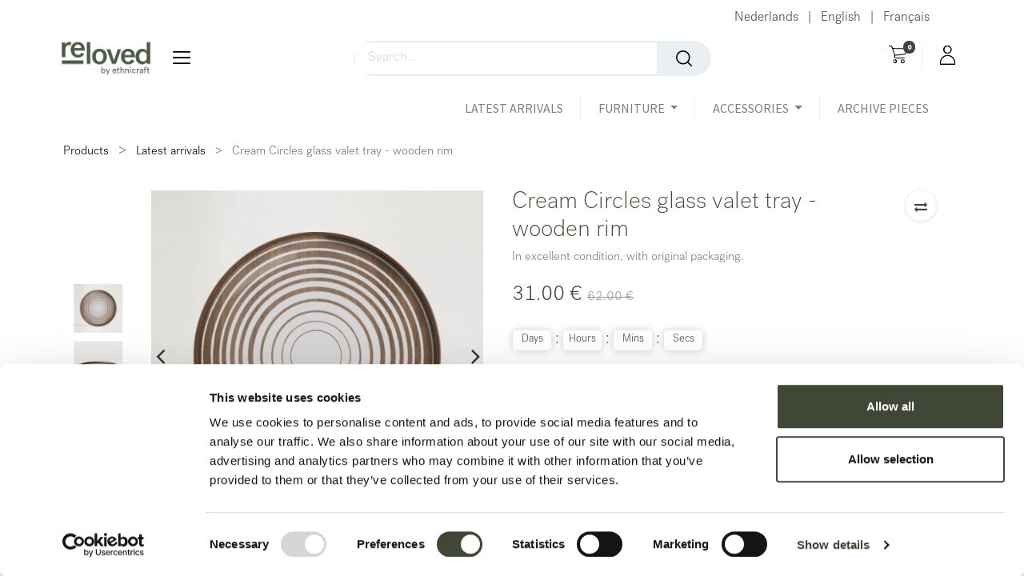

--- FILE ---
content_type: text/html; charset=utf-8
request_url: https://www.re-loved.com/shop/20925-cream-circles-glass-valet-tray-wooden-rim-10411
body_size: 16616
content:
<!DOCTYPE html>
<html lang="en-US" data-website-id="3" data-oe-company-name="Re-loved">
            
    
      
      
      
      
        
      
    
    
  <head>
                <meta charset="utf-8">
                <meta http-equiv="X-UA-Compatible" content="IE=edge,chrome=1">
            <meta name="viewport" content="width=device-width, initial-scale=1, user-scalable=no">
    
        <script>
          dataLayer = [{}];
        </script>
        
      <meta name="generator" content="Odoo">
    
    
    
    
    
    
    <meta name="description" content="In excellent condition, with original packaging.">
    
    
      
      
      
      
        
          
            <meta property="og:type" content="website">
          
        
          
            <meta property="og:title" content="Cream Circles glass valet tray - wooden rim ">
          
        
          
            <meta property="og:site_name" content="Re-loved">
          
        
          
            <meta property="og:url" content="https://www.re-loved.com/shop/20925-cream-circles-glass-valet-tray-wooden-rim-10411">
          
        
          
            <meta property="og:image" content="https://www.re-loved.com/web/image/product.template/10411/image_1024?unique=321efe4">
          
        
          
            <meta property="og:description" content="In excellent condition, with original packaging.">
          
        
      
      
      
      
        
          <meta name="twitter:card" content="summary_large_image">
        
          <meta name="twitter:title" content="Cream Circles glass valet tray - wooden rim ">
        
          <meta name="twitter:image" content="https://www.re-loved.com/web/image/product.template/10411/image_1024?unique=321efe4">
        
          <meta name="twitter:description" content="In excellent condition, with original packaging.">
        
      
    
    
    
      
      
        <link rel="alternate" hreflang="nl" href="https://www.re-loved.com/nl/shop/20925-cream-circles-glass-valet-tray-wooden-rim-10411">
      
        <link rel="alternate" hreflang="en" href="https://www.re-loved.com/shop/20925-cream-circles-glass-valet-tray-wooden-rim-10411">
      
        <link rel="alternate" hreflang="fr" href="https://www.re-loved.com/fr/shop/20925-cream-circles-glass-valet-tray-wooden-rim-10411">
      
        <link rel="alternate" hreflang="x-default" href="https://www.re-loved.com/shop/20925-cream-circles-glass-valet-tray-wooden-rim-10411">
      
    
    <link rel="canonical" href="https://www.re-loved.com/shop/20925-cream-circles-glass-valet-tray-wooden-rim-10411">
    
    <link rel="preconnect" href="https://fonts.gstatic.com/" crossorigin="">
  
        

                <title>
        Cream Circles glass valet tray - wooden rim  | 
        Re-loved
      </title>
                <link type="image/x-icon" rel="shortcut icon" href="/web/image/website/3/favicon?unique=340a03c">
            <link rel="preload" href="/web/static/lib/fontawesome/fonts/fontawesome-webfont.woff2?v=4.7.0" as="font" crossorigin="">
            <link type="text/css" rel="stylesheet" href="/web/content/768922-f798afb/3/web.assets_common.css" data-asset-xmlid="web.assets_common" data-asset-version="f798afb">
            <link type="text/css" rel="stylesheet" href="/web/content/770267-6185835/3/web.assets_frontend.css" data-asset-xmlid="web.assets_frontend" data-asset-version="6185835">
    
  
        

                <script id="web.layout.odooscript" type="text/javascript">
                    var odoo = {
                        csrf_token: "e6309049352d9108ee049823a84ca58635013d69o1800391364",
                        debug: "",
                    };
                </script>
            <script type="text/javascript">
                odoo.dr_theme_config = {"bool_enable_ajax_load_on_click": false, "bool_enable_ajax_load": false, "bool_show_bottom_bar_onscroll": false, "bool_display_bottom_bar": true, "bool_mobile_filters": true, "json_zoom": {"zoom_enabled": true, "zoom_factor": 2, "disable_small": false}, "json_category_pills": {"enable": true, "enable_child": true, "hide_desktop": true, "show_title": true, "style": 1}, "json_grid_product": {"show_color_preview": true, "show_quick_view": true, "show_similar_products": true, "show_rating": true}, "json_shop_filters": {"in_sidebar": false, "collapsible": true, "show_category_count": true, "show_attrib_count": false, "hide_attrib_value": false, "show_price_range_filter": true, "price_range_display_type": "sales_price", "show_rating_filter": true, "show_brand_search": true, "show_labels_search": true, "show_tags_search": true, "brands_style": 1, "tags_style": 1}, "bool_sticky_add_to_cart": true, "bool_general_show_category_search": true, "json_general_language_pricelist_selector": {"hide_country_flag": false}, "json_brands_page": {"disable_brands_grouping": false}, "cart_flow": "default", "json_bottom_bar_config": ["tp_home", "tp_search", "tp_wishlist", "tp_offer", "tp_brands", "tp_category", "tp_orders"], "theme_installed": false, "pwa_active": false, "bool_product_offers": true, "is_public_user": true};
            </script>
        
            <script type="text/javascript">
                odoo.session_info = {"is_admin": false, "is_system": false, "is_website_user": true, "user_id": false, "is_frontend": true, "translationURL": "/website/translations", "cache_hashes": {"translations": "13f3b7c05f9017bcd97125cd57c94ef2aa8cfe8b"}, "lang_url_code": "en"};
                if (!/(^|;\s)tz=/.test(document.cookie)) {
                    const userTZ = Intl.DateTimeFormat().resolvedOptions().timeZone;
                    document.cookie = `tz=${userTZ}; path=/`;
                }
            </script>
            <script defer type="text/javascript" src="/web/content/346196-5d1ba28/3/web.assets_common_minimal_js.js" data-asset-xmlid="web.assets_common_minimal_js" data-asset-version="5d1ba28"></script>
            <script defer type="text/javascript" src="/web/content/346197-4815fc4/3/web.assets_frontend_minimal_js.js" data-asset-xmlid="web.assets_frontend_minimal_js" data-asset-version="4815fc4"></script>
            
        
    
            <script defer type="text/javascript" data-src="/web/content/768925-9c05185/3/web.assets_common_lazy.js" data-asset-xmlid="web.assets_common_lazy" data-asset-version="9c05185"></script>
            <script async="1" type="text/javascript" src="https://static.klaviyo.com/onsite/js/klaviyo.js?company_id=Rivayp"></script>
            <script defer type="text/javascript" data-src="/web/content/770311-2ff8d51/3/web.assets_frontend_lazy.js" data-asset-xmlid="web.assets_frontend_lazy" data-asset-version="2ff8d51"></script>
    
  
        

                
            
            
            <script id="google_analytics_4_code" async="1" src="https://www.googletagmanager.com/gtag/js?id=G-8VG4L3LGNV"></script>
            <script>
              window.dataLayer = window.dataLayer || [];
              function gtag(){dataLayer.push(arguments);}
              gtag('js', new Date());
              gtag('config', 'G-8VG4L3LGNV', {});
            </script>
        
            
            
        
            

        
            <script type="text/javascript">
                console.log('dom')
                 document.addEventListener('DOMContentLoaded', function() {
                    window.dataLayer = window.dataLayer || [];

                    
                    const user_id = 'res.users(636,)';
                    const is_connected = '';
                    const is_public = 'True';
                    if (user_id && Boolean(is_connected)) {
                        window.dataLayer.push({
                            'event': 'userData',
                            'email': '',
                            'firstname': 'Public',
                            'lastname': 'user Re-loved',
                            'phonenumber': '',
                            'postalcode': '',
                            'city': '',
                            'country': ''.toLowerCase(),
                        });
                    }

                    
                    const form_info_address = document.querySelector("form[action='/shop/address']");
                    if (window.location.pathname === "/shop/address" && Boolean(is_public) && form_info_address) {
                        const btn_form = form_info_address.querySelector(".a-submit");
                        if (btn_form) {
                            btn_form.addEventListener("click", function(e) {
                                let data = {
                                    'event': 'userData',
                                    'email': form_info_address.querySelector("[name='email']").value,
                                    'firstname': form_info_address.querySelector("[name='firstname']").value,
                                    'lastname': form_info_address.querySelector("[name='lastname']").value,
                                    'phonenumber': form_info_address.querySelector("[name='phone']").value,
                                    'postalcode': form_info_address.querySelector("[name='zip']").value,
                                    'city': form_info_address.querySelector("[name='city']").value,
                                    'country': form_info_address.querySelector("[name='country_id'] option:checked").getAttribute('data-code'),
                                 }
                                sessionStorage.setItem('userData', JSON.stringify(data));
                                window.dataLayer.push(data);
                            });
                        }
                    }

                    
                    const form_professionals = document.querySelector("form[action='/website_form/']");
                    if (window.location.pathname === "/professionals" && Boolean(is_public) && form_professionals){
                        const btn_form = form_professionals.querySelector(".s_website_form_send");
                        if (btn_form) {
                            btn_form.addEventListener("click", function(e) {
                                let data = {
                                    'event': 'userData',
                                    'email': form_professionals.querySelector("[name='email_from']").value,
                                    'firstname': form_professionals.querySelector("[name='contact_name']").value,
                                    'phonenumber': form_professionals.querySelector("[name='phone']").value,
                                 }
                                sessionStorage.setItem('userData', JSON.stringify(data));
                                window.dataLayer.push(data);
                            });
                        }
                    }

                    
                    const userData = sessionStorage.getItem('userData');
                    if (Boolean(is_public) && userData) {
                        data = JSON.parse(userData);
                        window.dataLayer.push(data)
                    }
                });
            </script>
        
        
<!-- Google Tag Manager -->
<script data-cfasync="false">(function(w,d,s,l,i){w[l]=w[l]||[];w[l].push({'gtm.start':
new Date().getTime(),event:'gtm.js'});var f=d.getElementsByTagName(s)[0],
j=d.createElement(s),dl=l!='dataLayer'?'&l='+l:'';j.async=true;j.src=
'https://data.re-loved.com/gtm.js?id='+i+dl;f.parentNode.insertBefore(j,f);
})(window,document,'script','dataLayer','GTM-PB8RG5X');</script>
<!-- End Google Tag Manager -->
    </head>
            <body class="">
                
    
  
            
            
        
        
      <div id="wrapwrap" class="    ">
                
            <div class="te_auto_play_value d-none">
                <span>True</span>
            </div>
        
            
            
        <header id="top" data-anchor="true" data-name="Header" class="  o_header_standard">
                    <nav data-name="Navbar" class="navbar navbar-expand-lg navbar-light o_colored_level o_cc header10">
      <div class="oe_structure">
        <section class="container-fluid header_top">
          <div class="container d-flex justify-content-center justify-content-lg-between">
            
            <section class="te_s_header_offer_text o_colored_level">
              <span>&#160;</span>
            </section>
            <div class="te_header_before_right">
              <div class="te_header_lang">
                
        
        
        
    
        
        
    
        <div class="js_language_selector ml-2">
            <div class="list-inline" role="menu">
                
                    <a class="js_change_lang list-inline-item" href="/nl/shop/20925-cream-circles-glass-valet-tray-wooden-rim-10411" data-url_code="nl">
                        
        
    
            <span class="lang_btn_code" style="display:none">nl</span>
        <span> Nederlands</span>
                    </a>
                
        
            <span class="list-inline-item">|</span>
        
    
                    <a class="js_change_lang list-inline-item" href="/shop/20925-cream-circles-glass-valet-tray-wooden-rim-10411" data-url_code="en">
                        
        
    
            <span class="lang_btn_code" style="display:none">en</span>
        <span>English</span>
                    </a>
                
        
            <span class="list-inline-item">|</span>
        
    
                    <a class="js_change_lang list-inline-item" href="/fr/shop/20925-cream-circles-glass-valet-tray-wooden-rim-10411" data-url_code="fr">
                        
        
    
            <span class="lang_btn_code" style="display:none">fr</span>
        <span> Fran&#231;ais</span>
                    </a>
                
        
    
        <span class="o_add_language list-inline-item">|</span>
        
    

    </div>
        </div>
    
    
              </div>
              
              
            </div>
          </div>
        </section>
      </div>
      <div class="container justify-content-md-between header_middle">
        
        <div class="middle_first">
          <button type="button" class="navbar-toggler ept_mobi_toggler header_sidebar collapsed ml-3">
            <span class="navbar-toggler-icon">
              <div class="inner_bar"></div>
            </span>
          </button>
          
          
          <a href="/" class="navbar-brand logo te_header_before_logo">
            <span role="img" aria-label="Logo of Re-loved" title="Re-loved"><picture><source type="image/webp" srcset="/webp/image/website/3/logo/Re-loved?unique=340a03c"></source><img src="/web/image/website/3/logo/Re-loved?unique=340a03c" class="img img-fluid" alt="Re-loved" loading="lazy"/></picture></span>
          </a>
          
          
          <div class="te_bar_icon">
            <a href="#" class="">
              <i class="fa fa-bars"></i>
            </a>
          </div>
        </div>
        <div class="col-md-5 te_header_style_10_right">
          
          <div class="te_header_search">
            <div class="te_search_popover" tabindex="-1">
              
    <form method="get" class="o_wsale_products_searchbar_form o_wait_lazy_js " action="/shop">
                <div role="search" class="input-group">
        
        
            
            <input type="search" name="search" class="search-query form-control oe_search_box" data-limit="5" data-display-description="true" data-display-price="true" data-display-image="true" placeholder="Search..." value="">
        <div class="input-group-append">
            <button type="submit" class="btn btn-primary oe_search_button" aria-label="Search" title="Search"><i class="fa fa-search"></i></button>
        </div>
    </div>

                <input name="order" type="hidden" class="o_wsale_search_order_by" value="">
                
            </form>
        
            </div>
          </div>
        </div>
        <div class="te_header_right_icon">
          <div class="te_header_search">
            <div class="te_srch_icon_header">
              <a href="#" class="">
                <i class="fa fa-search te_srch_icon"></i>
                <i class="fa fa-times te_srch_close"></i>
              </a>
            </div>
          </div>
          
          
        
        
        <li class="nav-item divider d-none"> 
        
            
        <li class="o_wsale_my_cart  nav-item te_cart_icon_head ">
            <a href="/shop/cart" class="nav-link">
                <i class="fa fa-shopping-cart"></i>
                
                <sup class="my_cart_quantity badge badge-primary" data-order-id="">0</sup>
            </a>
        </li>
    
          
          
        
        
            
        
        <li class="o_wsale_my_wish d-none nav-item o_wsale_my_wish_hide_empty te_wish_icon_head">
            <a href="/shop/wishlist" class="nav-link">
                <i class="fa fa-1x fa-heart"></i>
                
                <sup class="my_wish_quantity o_animate_blink badge badge-primary">0</sup>
            </a>
        </li>
    
          <div class="te_header_account">
            
            <div class="px-2 te_signin">
              
                <a class="btn-link" href="/web/login">
                  <span class="te_user_account_icon">
                    <span class="fa fa-user-o d-block" aria-hidden="true"></span>
                  </span>
                </a>
              
            </div>
          </div>
        </div>
      </div>
      
      <div class="container-fluid header_bottom">
        <div class="container justify-content-start justify-content-lg-between">
          <div id="top_menu_collapse" class="collapse navbar-collapse">
            <div class="close_top_menu">x</div>
            
    <ul id="top_menu" class="nav navbar-nav o_menu_loading ml-auto">
        
              
              
                
              
              
              
                
    
            
        
            
        
            
        
            
        
    <li class="nav-item">
        
            
            
            <a role="menuitem" href="/shop/category/latest-arrivals-158" class="nav-link ">
                <span class="">LATEST ARRIVALS</span>
                
                    
                        
        
        
        <span id="menu_label_tx_span">
            
                
            
        </span>
    
                    
                
            </a>
        </li>
    

              
                
    
            
        
            
        
            
        
            
        
    
    <li class="nav-item dropdown  position-static" id="74">
        <a data-toggle="dropdown" href="#" class="nav-link dropdown-toggle o_mega_menu_toggle">
                <span class="">FURNITURE</span>
                
                    
                        
        
        
        <span id="menu_label_tx_span">
            
                
            
        </span>
    
                    
                
            </a>
        
            
            
            <div data-name="Mega Menu" class="dropdown-menu o_mega_menu dropdown-menu-right">
    























































































































































































































<section class="s_mega_menu_multi_menus py-4 o_colored_level" data-name="Multi-Menus">
        <div class="container">
            <div class="row">
                
                
                
                
                
                    <div class="py-2 text-center col-lg-2">
                        <h4><a href="/shop/category/tables-61"><b>Tables</b></a></h4>
                        <nav class="nav flex-column"><a href="/shop/category/tables-dining-tables-128" class="nav-link" data-name="Menu Item">Dining tables</a><a href="/shop/category/tables-coffee-tables-129" class="nav-link" data-name="Menu Item" data-original-title="" title="" aria-describedby="tooltip742833">Coffee tables</a></nav><a href="/shop/category/tables-side-tables-131" class="nav-link" data-name="Menu Item" data-original-title="" title="" aria-describedby="tooltip185419" style="padding-right: 0.2rem; padding-left: 0.2rem; white-space: normal; align-self: center;">Side tables</a><a href="/shop/category/tables-consoles-132" class="nav-link" data-name="Menu Item" data-original-title="" title="" aria-describedby="tooltip185419" style="padding-right: 0.2rem; padding-left: 0.2rem; white-space: normal; align-self: center;" data-listener-added_a0aa8c38="true">Consoles</a><nav class="nav flex-column"> </nav></div>
                
                    <div class="py-2 text-center col-lg-2">
                        <h4><a href="/shop/category/seating-62"><b>Seating</b></a></h4>
                        <nav class="nav flex-column">
                            
                                
                                
                                <a href="/shop/category/seating-sofas-137" class="nav-link" data-name="Menu Item" data-original-title="" title="" aria-describedby="tooltip542296">Sofas</a>
                            
                                
                                
                                
                            
                                
                                
                                <a href="/shop/category/seating-lounge-chairs-234" class="nav-link" data-name="Menu Item" data-original-title="" title="">Lounge chairs </a></nav><a href="/shop/category/seating-poufs-235" class="nav-link" data-name="Menu Item" style="padding-right: 0.2rem; padding-left: 0.2rem; white-space: normal; align-self: center;" data-original-title="" title="" aria-describedby="tooltip715715">Poufs</a><a href="/shop/category/seating-stools-233" class="nav-link" data-name="Menu Item" data-original-title="" title="" aria-describedby="tooltip715715" style="padding-right: 0.2rem; padding-left: 0.2rem; white-space: normal; align-self: center;">Stools</a><a href="/shop/category/seating-chairs-232" class="nav-link" data-name="Menu Item" data-original-title="" title="" aria-describedby="tooltip715715" style="padding-right: 0.2rem; padding-left: 0.2rem; white-space: normal; align-self: center; outline: none;">Chairs</a><a href="/shop/category/seating-benches-136" class="nav-link" data-name="Menu Item" data-original-title="" title="" aria-describedby="tooltip715715" style="padding-right: 0.2rem; padding-left: 0.2rem; white-space: normal; align-self: center; outline: none;">Benches</a><nav class="nav flex-column">
                            
                        </nav>
                    </div>
                
                    <div class="py-2 text-center col-lg-2">
                        <h4><a href="/shop/category/storage-63" data-original-title="" title="" aria-describedby="tooltip963879"><b>Storage</b></a></h4>
                        <nav class="nav flex-column">
                            
                                
                                
                                <a href="/shop/category/storage-sideboards-139" class="nav-link" data-name="Menu Item">Sideboards</a>
                            
                                
                                
                                <a href="/shop/category/storage-shelves-racks-142" class="nav-link" data-name="Menu Item">Shelves &amp; racks</a>
                            
                                
                                
                                <a href="/shop/category/storage-cupboards-140" class="nav-link" data-name="Menu Item">Cupboards &amp; dressers</a></nav><a href="/shop/category/storage-tv-cupboards-141" class="nav-link" data-name="Menu Item" style="padding-right: 0.2rem; padding-left: 0.2rem; white-space: normal; align-self: center;" data-original-title="" title="" aria-describedby="tooltip446398">TV cupboards</a><nav class="nav flex-column">
                            
                        </nav>
                    </div>
                
                    <div class="py-2 text-center col-lg-2">
                        <h4><a href="/shop/category/office-64" data-original-title="" title="" aria-describedby="tooltip302725"><b>Office</b></a></h4>
                        <nav class="nav flex-column">
                            
                                
                                
                                <a href="/shop/category/office-desks-144" class="nav-link" data-name="Menu Item" data-original-title="" title="" aria-describedby="tooltip668534">Desks</a>
                            
                                
                                
                                <a href="/shop/category/office-drawer-units-146" class="nav-link" data-name="Menu Item">Drawer units</a>
                            
                                
                                
                                <a href="/shop/category/office-office-chairs-147" class="nav-link" data-name="Menu Item" data-original-title="" title="" aria-describedby="tooltip953272">Office chairs</a></nav><a href="/shop/category/office-meeting-tables-189" class="nav-link" data-name="Menu Item" data-original-title="" title="" aria-describedby="tooltip953272" style="padding-right: 0.2rem; padding-left: 0.2rem; white-space: normal; align-self: center;">Meeting tables</a><nav class="nav flex-column">
                            
                        </nav>
                    </div><div class="py-2 text-center col-lg-2">
                        <h4><a href="/shop/category/bedroom-65" data-original-title="" title="" aria-describedby="tooltip272594"><b>Bedroom</b></a></h4>
                        <nav class="nav flex-column">
                            
                                
                                
                                <a href="/shop/category/bedroom-beds-180" class="nav-link" data-name="Menu Item">Beds</a>
                            
                                
                                
                                <a href="/shop/category/bedroom-bedside-tables-149" class="nav-link" data-name="Menu Item">Bedside tables</a></nav><a href="/shop/category/bedroom-dressers-190" class="nav-link" data-name="Menu Item" data-original-title="" title="" aria-describedby="tooltip446398" data-listener-added_a0aa8c38="true" style="padding-right: 0.2rem; padding-left: 0.2rem; white-space: normal; align-self: center; outline: none;" data-listener-added_3bb1f143="true">Dressers</a><nav class="nav flex-column">
                            
                                
                                
                                
                            
                        </nav>
                    <span id="monica-writing-entry-btn-root" style="position: absolute; left: 0px; top: 0px; pointer-events: none;"></span></div><div class="py-2 text-center col-lg-2">
                        <h4><a href="/shop/category/bathroom-169" data-original-title="" title="" aria-describedby="tooltip79128"><b>Bathroom</b></a></h4>
                        
                    </div>
                
            </div>
        </div>
    </section>
</div>
        
        </li>

              
                
    
            
        
            
        
            
        
            
        
    
    <li class="nav-item dropdown  " id="85">
        <a data-toggle="dropdown" href="#" class="nav-link dropdown-toggle ">
                <span class="">ACCESSORIES</span>
                
                    
                        
        
        
        <span id="menu_label_tx_span">
            
                
            
        </span>
    
                    
                
            </a>
        
            
            
            
        <ul class="dropdown-menu" role="menu">
                
                    
    
            
        
            
        
            
        
            
        
    <li class="">
        
            
            
            <a role="menuitem" href="/shop/category/accessories-mirrors-156" class="dropdown-item ">
                <span class="">Mirrors</span>
                
                    
                        
        
        
        <span id="menu_label_tx_span">
            
                
            
        </span>
    
                    
                
            </a>
        </li>
    

                
                    
    
            
        
            
        
            
        
            
        
    <li class="">
        
            
            
            <a role="menuitem" href="/shop/category/accessories-rugs-171" class="dropdown-item ">
                <span class="">Rugs</span>
                
                    
                        
        
        
        <span id="menu_label_tx_span">
            
                
            
        </span>
    
                    
                
            </a>
        </li>
    

                
                    
    
            
        
            
        
            
        
            
        
    <li class="">
        
            
            
            <a role="menuitem" href="/shop/category/accessories-cushions-throws-168" class="dropdown-item ">
                <span class="">Cushions &amp; throws</span>
                
                    
                        
        
        
        <span id="menu_label_tx_span">
            
                
            
        </span>
    
                    
                
            </a>
        </li>
    

                
                    
    
            
        
            
        
            
        
            
        
    <li class="">
        
            
            
            <a role="menuitem" href="/shop/category/accessories-trays-objects-167" class="dropdown-item ">
                <span class="">Trays &amp; objects</span>
                
                    
                        
        
        
        <span id="menu_label_tx_span">
            
                
            
        </span>
    
                    
                
            </a>
        </li>
    

                
                    
    
            
        
            
        
            
        
            
        
    <li class="">
        
            
            
            <a role="menuitem" href="/shop/category/accessories-wall-art-163" class="dropdown-item ">
                <span class="">Wall art</span>
                
                    
                        
        
        
        <span id="menu_label_tx_span">
            
                
            
        </span>
    
                    
                
            </a>
        </li>
    

                
                    
    
            
        
            
        
            
        
            
        
    <li class="">
        
            
            
            <a role="menuitem" href="/shop/category/accessories-lighting-182" class="dropdown-item ">
                <span class="">Lighting</span>
                
                    
                        
        
        
        <span id="menu_label_tx_span">
            
                
            
        </span>
    
                    
                
            </a>
        </li>
    

                
                    
    
            
        
            
        
            
        
            
        
    <li class="">
        
            
            
            <a role="menuitem" href="/shop/category/accessories-coat-hangers-185" class="dropdown-item ">
                <span class="">Coat hangers</span>
                
                    
                        
        
        
        <span id="menu_label_tx_span">
            
                
            
        </span>
    
                    
                
            </a>
        </li>
    

                
                    
    
            
        
            
        
            
        
            
        
    <li class="">
        
            
            
            <a role="menuitem" href="/shop/category/accessories-maintenance-products-179" class="dropdown-item ">
                <span class="">Maintenance products</span>
                
                    
                        
        
        
        <span id="menu_label_tx_span">
            
                
            
        </span>
    
                    
                
            </a>
        </li>
    

                
            </ul>
        </li>

              
                
    
            
        
            
        
            
        
            
        
    <li class="nav-item">
        
            
            
            <a role="menuitem" href="/shop?search=&amp;order=&amp;attrib=270-2500&amp;attrib=&amp;attrib=&amp;attrib=&amp;attrib=&amp;attrib=&amp;attrib=&amp;attrib=#top" class="nav-link ">
                <span class="">ARCHIVE PIECES</span>
                
                    
                        
        
        
        <span id="menu_label_tx_span">
            
                
            
        </span>
    
                    
                
            </a>
        </li>
    

              
              <ul class="px-0 list-unstyled">
                <li class="o_wsale_my_wish o_wsale_my_wish_hide_empty te_wish_icon_head">
                <li class="te_header_lang_mobi d-none">
                  
        
        
        
    
        
        
    
        <div class="js_language_selector ml-2">
            <div class="list-inline" role="menu">
                
                    <a class="js_change_lang list-inline-item" href="/nl/shop/20925-cream-circles-glass-valet-tray-wooden-rim-10411" data-url_code="nl">
                        
        
    
            <span class="lang_btn_code" style="display:none">nl</span>
        <span> Nederlands</span>
                    </a>
                
        
            <span class="list-inline-item">|</span>
        
    
                    <a class="js_change_lang list-inline-item" href="/shop/20925-cream-circles-glass-valet-tray-wooden-rim-10411" data-url_code="en">
                        
        
    
            <span class="lang_btn_code" style="display:none">en</span>
        <span>English</span>
                    </a>
                
        
            <span class="list-inline-item">|</span>
        
    
                    <a class="js_change_lang list-inline-item" href="/fr/shop/20925-cream-circles-glass-valet-tray-wooden-rim-10411" data-url_code="fr">
                        
        
    
            <span class="lang_btn_code" style="display:none">fr</span>
        <span> Fran&#231;ais</span>
                    </a>
                
        
    
        <span class="o_add_language list-inline-item">|</span>
        
    

    </div>
        </div>
    
    
                </li>
                
                
              </ul>
            
    </ul>

          </div>
        </div>
      </div>
    </nav>
  </header>
            <div class="te_vertical_menu te_vertical_style_10">
                <section>
                    <a href="#" class="te_menu_btn_close">
                        <i class="fa fa-times te_menu_icon_close"></i>
                    </a>
                </section>
                
                <div>
  <section class="s_rating menu_vertical_option">
    <div class="te_side_bar">
      
      <section class="o_colored_level">
        <div class="te_sidenav_menu">
          <ul>
            <section class="o_colored_level">
              <li>
                <a href="/about" data-original-title="" title="" aria-describedby="tooltip210614">About us</a>
              </li>
            </section>
            <section class="o_colored_level">
              <li>
                <a href="/contact" data-original-title="" title="" aria-describedby="tooltip577766">Contact us</a>
              </li>
            </section>
            <section class="o_colored_level">
              <li>
                <a href="https://ethnicraft.com/be/en/care-maintenance" data-original-title="" title="" aria-describedby="tooltip959861" data-listener-added_29ca5749="true" spellcheck="true" target="_blank">Care &amp; Maintenance</a>
              </li>
            </section>
            <section class="o_colored_level">
              <li>
                <a href="/subscribe" data-original-title="" title="" aria-describedby="tooltip870831">Subscribe to the newsletter</a>
              </li>
            </section>
          </ul>
        </div>
        <div class="te_sidenav_content">
          <section class="o_colored_level">
            <p>&#160;</p>
          </section>
        </div>
      </section>
      <section>
        <div class="te_content_text">
          <section>
            <a class="te_ver_add_ept" href="tel:%20+32%203%20443%2001%2050">
              <span class="fa fa-phone"></span>
              <span>+32 3 443 01 50</span>
            </a>
          </section>
          <section>
            <a class="te_ver_add_ept" href="mailto:%20info@re-loved.com">
              <span class="fa fa-envelope"></span>
              <span>info@re-loved.com</span>
            </a>
          </section>
          <section>
            <p class="te_ver_add_ept">
              <span class="fa fa-map-marker"></span>
              <span>Scheldeweg 5</span>
              
              <span>Boom</span>
              
              <span>2850</span>
              <span>Belgium</span>
            </p>
          </section>
        </div>
      </section>
      <section>
        <div class="te_sidenav_social_icon">
          <p></p>
          <div class="s_share te_social_icon ">
            
            <section>
              
            </section>
            <section>
              
            </section>
            <section>
              
            </section>
            <section>
              
            </section>
            <section>
              
            </section>
          </div>
        </div>
      </section>
    </div>
  </section>
</div>
            </div>
        
                
            
            
        <div class="oe_website_sale_ept">
            <div class="modal fade" id="ajax_cart_model" tabindex="-1">
                <div class="modal-dialog modal-md modal-dialog-centered">
                    <div class="modal-content ajax_cart_modal">
                        <button type="button" class="cart_close" data-dismiss="modal" aria-label="Close" tabindex="-1">
                        </button>
                        <div class="modal-body"></div>
                    </div>
                </div>
            </div>
        </div>
    
            
                <input type="hidden" id="ajax_cart_template" value="1">
            
        
            
            
        
            
            
        <div class="modal fade" id="quick_view_model" tabindex="-1">
            <div class="modal-dialog modal-lg modal-dialog-centered">
                <div class="modal-content quick_view_modal">
                    <button type="button" class="quick_close" data-dismiss="modal" aria-label="Close" tabindex="-1">
                    </button>
                    
                        <div class="modal-body oe_website_sale"></div>
                    
                </div>
            </div>
        </div>
    
        <main>
                    
            
        
            
            
            <script type="text/javascript">
                window.addEventListener('load', function() {
                    gtag('event', 'view_item', {
                        currency: 'EUR',
                        items: [{
                            item_id: '10411',
                            item_name: 'Cream Circles glass valet tray - wooden rim ',
                            item_category: 'Latest arrivals',
                            price: 31.0,
                            currency: 'EUR',
                            quantity: 1
                        }],
                        value: 31.0,
                        send_to: 'G-8VG4L3LGNV'
                    });
                });
            </script>
        <div itemscope="itemscope" itemtype="http://schema.org/Product" id="wrap" class="js_sale ecom-zoomable zoomodoo-next">
                
    <div class="te_product_breadcrumb te_prod_bottom_margin">
      
            
        <ol class="breadcrumb">
            <section class="container">
                
                    
                    <li class="breadcrumb-item">
                        <a href="/shop">Products</a>
                    </li>
                    
        
        
    
                    <li class="breadcrumb-item">
                        <a href="/shop/category/latest-arrivals-158">Latest arrivals</a>
                    </li>
                
                <li class="breadcrumb-item active">
                    <span>Cream Circles glass valet tray - wooden rim </span>
                </li>
            </section>
        </ol>
    
        
    </div>
  <section id="product_detail" class="container py-2 oe_website_sale discount" data-view-track="1">
                    
    
    
  <div class="row">
                        <div class="col-md-8">
                            <div class="form-inline justify-content-end">
                                
        
    <form method="get" class="o_wsale_products_searchbar_form o_wait_lazy_js " action="/shop">
                <div role="search" class="input-group">
        
        
            
            <input type="search" name="search" class="search-query form-control oe_search_box" data-limit="5" data-display-description="true" data-display-price="true" data-display-image="true" placeholder="Search...">
        <div class="input-group-append">
            <button type="submit" class="btn btn-primary oe_search_button" aria-label="Search" title="Search"><i class="fa fa-search"></i></button>
        </div>
    </div>

                <input name="order" type="hidden" class="o_wsale_search_order_by" value="">
                
            
            
        
            </form>
        
    
                                </div>
                        </div>
                    </div>
                    <div class="row te_row_main">
                        <div class="col-lg-6 te_product_media">
                            
        
        <div id="mainSlider" class="position-relative">
      <div class="owl-carousel carousel-inner">
        
          
            <div class=""><picture><source type="image/webp" srcset="/webp/image/product.product/11619/image_1024/%5B20925%5D%20Cream%20Circles%20glass%20valet%20tray%20-%20wooden%20rim%20?unique=321efe4"></source><img src="/web/image/product.product/11619/image_1024/%5B20925%5D%20Cream%20Circles%20glass%20valet%20tray%20-%20wooden%20rim%20?unique=321efe4" itemprop="image" class="img img-fluid product_detail_img mh-100" alt="Cream Circles glass valet tray - wooden rim " data-zoom="1" data-zoom-image="/web/image/product.product/11619/image_1920/%5B20925%5D%20Cream%20Circles%20glass%20valet%20tray%20-%20wooden%20rim%20?unique=321efe4" loading="lazy"/></picture></div>
          
        
          
            <div class=""><picture><source type="image/webp" srcset="/webp/image/product.image/5491/image_1024/Cream%20Circles%20glass%20valet%20tray%20-%20wooden%20rim%20-%20round%20-%20L%20%20%20%20%20%20%20?unique=0ed7562"></source><img src="/web/image/product.image/5491/image_1024/Cream%20Circles%20glass%20valet%20tray%20-%20wooden%20rim%20-%20round%20-%20L%20%20%20%20%20%20%20?unique=0ed7562" itemprop="image" class="img img-fluid product_detail_img mh-100" alt="Cream Circles glass valet tray - wooden rim - round - L       " data-zoom="1" data-zoom-image="/web/image/product.image/5491/image_1920/Cream%20Circles%20glass%20valet%20tray%20-%20wooden%20rim%20-%20round%20-%20L%20%20%20%20%20%20%20?unique=0ed7562" loading="lazy"/></picture></div>
          
        
      </div>
    </div>
    
    <div id="thumbnailSlider" class="">
                <input id="len-ept-image" type="hidden" value="2">
                <ol class="owl-carousel d-inline-block my-0 py-1 px-0 text-left">
                    
                        <li data-target="#o-carousel-product" class="d-inline-block align-top active" data-slide-to="0">
                            
                                <div class="d-flex align-items-center justify-content-center h-100"><picture><source type="image/webp" srcset="/webp/image/product.product/11619/image_128/%5B20925%5D%20Cream%20Circles%20glass%20valet%20tray%20-%20wooden%20rim%20?unique=321efe4"></source><img src="/web/image/product.product/11619/image_128/%5B20925%5D%20Cream%20Circles%20glass%20valet%20tray%20-%20wooden%20rim%20?unique=321efe4" class="img img-fluid" alt="Cream Circles glass valet tray - wooden rim " loading="lazy"/></picture></div>
                            
                            
                        </li>
                    
                        <li data-target="#o-carousel-product" class="d-inline-block align-top " data-slide-to="1">
                            
                                <div class="d-flex align-items-center justify-content-center h-100"><picture><source type="image/webp" srcset="/webp/image/product.image/5491/image_128/Cream%20Circles%20glass%20valet%20tray%20-%20wooden%20rim%20-%20round%20-%20L%20%20%20%20%20%20%20?unique=0ed7562"></source><img src="/web/image/product.image/5491/image_128/Cream%20Circles%20glass%20valet%20tray%20-%20wooden%20rim%20-%20round%20-%20L%20%20%20%20%20%20%20?unique=0ed7562" class="img img-fluid" alt="Cream Circles glass valet tray - wooden rim - round - L       " loading="lazy"/></picture></div>
                            
                            
                        </li>
                    
                </ol>
            </div>
    
    
    
  
                        
            
            
        </div>
                        <div class="col-lg-6 offset-xl-0 te_product_media" id="product_details">
                            
                            
            
                
                    
                        
                            
                    
                
            
        <h1 itemprop="name" class="te_product_name te_prod_bottom_margin">Cream Circles glass valet tray - wooden rim </h1>
    
    
    
    
    <p class="te_prod_desc te_prod_bottom_margin text-muted">In excellent condition, with original packaging.</p>
  
    <span id="te_rect_cnt" class="d-none">1</span>
  
                            <span itemprop="url" style="display:none;">https://www.re-loved.com/shop/20925-cream-circles-glass-valet-tray-wooden-rim-10411</span>
                            <span itemprop="image" style="display:none;">https://www.re-loved.com/web/image/product.template/10411/image_1920?unique=321efe4</span>
                            <form action="/shop/cart/update" method="POST">
                                <input type="hidden" name="csrf_token" value="722791aafe263e114d52f23f6678454decf061b5o1800391363">
                                <div class="js_product js_main_product">
                                    
    
      <div itemprop="offers" itemscope="itemscope" itemtype="http://schema.org/Offer" class="product_price mt16 te_prod_bottom_margin">
                
                
                <h4 class="oe_price_h4 css_editable_mode_hidden">
                    <b data-oe-type="monetary" data-oe-expression="combination_info['price']" class="oe_price" style="white-space: nowrap;"><span class="oe_currency_value">31.00</span>&#160;&#8364;</b>
                    <span data-oe-type="monetary" data-oe-expression="combination_info['list_price']" style="text-decoration: line-through; white-space: nowrap;" class="text-danger oe_default_price "><span class="oe_currency_value">62.00</span>&#160;&#8364;</span>
                    <span itemprop="price" style="display:none;">31.0</span>
                    <span itemprop="priceCurrency" style="display:none;">EUR</span>
                </h4>
                <h4 class="css_non_editable_mode_hidden decimal_precision" data-precision="2">
                    <span><span class="oe_currency_value">51.24</span>&#160;&#8364;</span>
                </h4>
                </div>
        
    
    <div class="te_time_main_div">
      <div class="te_time_main_div">
        <div class="timer_data">
          <div class="timer_input">
            <input type="hidden" class="current_date" value="0">
            <input type="hidden" class="start_date" value="0">
            <input type="hidden" class="end_date" value="0">
          </div>
        </div>
        <div id="timer_portion_content_ept" class="te_display_end_date te_prod_bottom_margin">
          <div class="product_offer_timer">
            <span class="text-center d-inline-block">
              <div class="rounded_digit_product">
                <span id="days" class="d-block  te_days_hr_min_sec"></span>
                <div id="time_lbl" class="d-block">Days</div>
              </div>
              <div class="digit_separator">:</div>
            </span>
            <span class="text-center d-inline-block">
              <div class="rounded_digit_product">
                <span id="hours" class="d-block  te_days_hr_min_sec"></span>
                <div id="time_lbl" class="d-block">Hours</div>
              </div>
              <div class="digit_separator">:</div>
            </span>
            <span class="text-center d-inline-block">
              <div class="rounded_digit_product">
                <span id="minutes" class="d-block te_days_hr_min_sec"></span>
                <div id="time_lbl" class="d-block">Mins</div>
              </div>
              <div class="digit_separator">:</div>
            </span>
            <span class="text-center d-inline-block">
              <div class="rounded_digit_product">
                <span id="seconds" class="d-block te_days_hr_min_sec"></span>
                <div id="time_lbl" class="d-block">Secs</div>
              </div>
            </span>
          </div>
        </div>
      </div>
    </div>
  
                                        <input type="hidden" class="product_id" name="product_id" value="11619">
                                        <input type="hidden" class="product_template_id" name="product_template_id" value="10411">
                                        
        
        <ul class="list-unstyled js_add_cart_variants flex-column" data-attribute_exclusions='{"exclusions": {"43550": [], "43551": [], "43553": [], "43552": [], "43554": [], "43549": [], "132144": []}, "parent_exclusions": {}, "parent_combination": [], "parent_product_name": null, "mapped_attribute_names": {"43550": "Condition: Original Packaging", "43551": "Collection: Linear flow", "43553": "Material: Glass", "43552": "Shape: Round", "43554": "Size: 30x30x3cm", "43549": "Indoor/Outdoor: For indoor use only", "132144": "Weight: 1.4kg"}}'>
            
                
                <li data-attribute_id="270" data-attribute_name="Condition" class="variant_attribute d-none">

                    
                    
                    
                    <strong class="attribute_name">Condition</strong>

                    
                        <select data-attribute_id="270" class="form-control js_variant_change always " name="ptal-42198">
                            
                                
                                <option value="43550" data-value_id="43550" data-value_name="Original Packaging" data-attribute_name="Condition" selected data-is_single="True">
                                    <span>Original Packaging</span>
                                    
                                </option>
                            
                        </select>
                    

                    

                    
                
            
        </li>
            
                
                <li data-attribute_id="271" data-attribute_name="Collection" class="variant_attribute d-none">

                    
                    
                    
                    <strong class="attribute_name">Collection</strong>

                    
                        <select data-attribute_id="271" class="form-control js_variant_change always " name="ptal-42199">
                            
                                
                                <option value="43551" data-value_id="43551" data-value_name="Linear flow" data-attribute_name="Collection" selected data-is_single="True">
                                    <span>Linear flow</span>
                                    
                                </option>
                            
                        </select>
                    

                    

                    
                
            
        </li>
            
                
                <li data-attribute_id="240" data-attribute_name="Material" class="variant_attribute d-none">

                    
                    
                    
                    <strong class="attribute_name">Material</strong>

                    
                        <select data-attribute_id="240" class="form-control js_variant_change always " name="ptal-42201">
                            
                                
                                <option value="43553" data-value_id="43553" data-value_name="Glass" data-attribute_name="Material" selected data-is_single="True">
                                    <span>Glass</span>
                                    
                                </option>
                            
                        </select>
                    

                    

                    
                
            
        </li>
            
                
                <li data-attribute_id="241" data-attribute_name="Shape" class="variant_attribute d-none">

                    
                    
                    
                    <strong class="attribute_name">Shape</strong>

                    
                        <select data-attribute_id="241" class="form-control js_variant_change always " name="ptal-42200">
                            
                                
                                <option value="43552" data-value_id="43552" data-value_name="Round" data-attribute_name="Shape" selected data-is_single="True">
                                    <span>Round</span>
                                    
                                </option>
                            
                        </select>
                    

                    

                    
                
            
        </li>
            
                
                <li data-attribute_id="269" data-attribute_name="Size" class="variant_attribute d-none">

                    
                    
                    
                    <strong class="attribute_name">Size</strong>

                    
                        <select data-attribute_id="269" class="form-control js_variant_change always " name="ptal-42202">
                            
                                
                                <option value="43554" data-value_id="43554" data-value_name="30x30x3cm" data-attribute_name="Size" selected data-is_single="True">
                                    <span>30x30x3cm</span>
                                    
                                </option>
                            
                        </select>
                    

                    

                    
                
            
        </li>
            
                
                <li data-attribute_id="272" data-attribute_name="Indoor/Outdoor" class="variant_attribute d-none">

                    
                    
                    
                    <strong class="attribute_name">Indoor/Outdoor</strong>

                    
                        <select data-attribute_id="272" class="form-control js_variant_change always " name="ptal-42197">
                            
                                
                                <option value="43549" data-value_id="43549" data-value_name="For indoor use only" data-attribute_name="Indoor/Outdoor" selected data-is_single="True">
                                    <span>For indoor use only</span>
                                    
                                </option>
                            
                        </select>
                    

                    

                    
                
            
        </li>
            
                
                <li data-attribute_id="358" data-attribute_name="Weight" class="variant_attribute d-none">

                    
                    
                    
                    <strong class="attribute_name">Weight</strong>

                    
                        <select data-attribute_id="358" class="form-control js_variant_change always " name="ptal-122909">
                            
                                
                                <option value="132144" data-value_id="132144" data-value_name="1.4kg" data-attribute_name="Weight" selected data-is_single="True">
                                    <span>1.4kg</span>
                                    
                                </option>
                            
                        </select>
                    

                    

                    
                
            
        </li>
            
        </ul>

        
    
                                    
                                    <p class="css_not_available_msg alert alert-warning">This combination does not exist.</p>
                                    
    
    
      
    
  
            
            
            
            
        
            
            <div class="stock_info_div" style="display:none;" id="11619" value="0.0" allow="deny">
                
                
                
        

        
            
                
            
            
        
    
            
    
      
      <form id="notify-form">
        <div class="row wk_notify_main" id="11619">
          
          <div class="public-form">
            <div class="form-group">
              <p class="wk_text text-primary">Please enter your details and we will notify you when this product is back in stock:</p>
            </div>
            <div class="form-group">
              <label class="control-label" for="contact_name"><div class="required_asterisk text-danger">*</div>Your Name:</label>
              <input type="text" name="name" class="form-control wk_input_name" placeholder="enter your name">
              <div class="text-danger wk_msg name_msg">Please Input Your Name.</div>
            </div>
            <div class="form-group">
              <label class="control-label" for="contact_name"><div class="required_asterisk text-danger">*</div>Email ID:</label>
              <input type="email" name="email" class="form-control wk_input_email" placeholder="enter your email">
              <div class="text-danger wk_msg email_msg">Please Input a Vailid Email ID.</div>
            </div>
            <div class="clearfix">
              <center>
                <a class="btn btn-default btn-primary submit_notify_pub">NOTIFY ME</a>
              </center>
            </div>
          </div>
        </div>
        
        <div class="div_message_notify mt8" style="display: none;">
          <p class="text-info">
            <font style="" class="text-o-color-1">Thank you for your interest in this product. You will be notified on this email when the product will be available.</font>
          </p>
        </div>
      </form>
    
  </div>
        
    
        
            
            

            
                
                    <a role="button" id="add_to_cart" style="pointer-events: none;background-color: #FFFFFF;" class="btn btn-primary btn-lg mt16 js_check_product a-submit d-block d-sm-inline-block" href="#"><i class="fa fa-shopping-cart"></i> Add to Cart</a>
                
                
                
            

        <div id="product_option_block">
            
                
                <button type="button" role="button" class="d-none d-md-inline-block btn btn-link mt16 o_add_compare_dyn te_theme_button" aria-label="Compare" data-action="o_comparelist" data-product-product-id="11619">
                <span class="fa fa-exchange"></span>
            </button>
        
        </div>
    <div class="availability_messages o_not_editable"></div>
  
                                </div>
                            </form>
    <div class="te_p_sku">
      <div class="te_sku">SKU:</div>
      <div class="js_sku_div" itemprop="sku">29788</div>
    </div>
    
    
      
        
    
    
  
                            <div>
                                <div id="product_attributes_simple">
                <hr>
                <p class="text-muted">
                    
                    
                        <span>Condition</span>:
                        
                            <span>Original Packaging</span>
                        
                        <br>
                    
                        <span>Collection</span>:
                        
                            <span>Linear flow</span>
                        
                        <br>
                    
                        <span>Material</span>:
                        
                            <span>Glass</span>
                        
                        <br>
                    
                        <span>Shape</span>:
                        
                            <span>Round</span>
                        
                        <br>
                    
                        <span>Size</span>:
                        
                            <span>30x30x3cm</span>
                        
                        <br>
                    
                        <span>Indoor/Outdoor</span>:
                        
                            <span>For indoor use only</span>
                        
                        <br>
                    
                        <span>Weight</span>:
                        
                            <span>1.4kg</span>
                        
                        <br>
                    
                    <span id="ll_product_sku"></span>
                </p>
            </div>
        </div>
                            <hr>
    
  
                        
    <div class="product_btns_right_block">
      
        
        <button type="button" role="button" class="d-none d-md-inline-block btn o_add_compare" title="Compare" aria-label="Compare" data-action="o_comparelist" data-product-product-id="11619">
          <span class="fa fa-exchange"></span>
        </button>
      
      
      
    </div>
  
    <hr class="">
    <p class="text-muted">
      
    </p>
  
            <div class="te_s_shipping_info">
      <ul>
        <li class="border-right te_s_shipping_info_li text-muted">
          <a href="/conditions" class="btn btn-primary" data-original-title="" title="" aria-describedby="tooltip171112" target="_blank"> &#160;Learn more about Product Conditions</a>
          <br>
        </li>
      </ul>
    </div>
  </div>
                    </div>
                </section>
    
  
    
      
  <section class="product_tabs_ept s_tabs">
    <div class="container tabs_container_main">
      <div class="row s_col_no_bgcolor">
        <div class="col-lg-12">
          <div class="bg-white">
            <div class="product-header">
              <ul id="te_product_tabs" class="nav nav-tabs product-header-tabs" role="tablist">
                <li class="nav-item">
                  <a class="nav-link te_tab_mb_nav_link show" id="nav_tabs_link_description" data-toggle="tab" href="#nav_tabs_content_description" role="tab" aria-controls="nav_tabs_content_description" aria-selected="true" data-original-title="" title="" aria-describedby="tooltip795209">
                    <span class="nav_tab_title" data-original-title="" title="" aria-describedby="tooltip718944">Description</span>
                  </a>
                </li>
                
                
                
                
                
                
                
                  
                    <li class="nav-item">
                      <a class="nav-link te_tab_mb_nav_link" data-toggle="tab" role="tab" aria-selected="false" id="nav_tabs_link_10411_2" href="#nav_tabs_content_10411_2" aria-controls="nav_tabs_content_10411_2">
                        <p></p>
                        <span class="nav_tab_title">Delivery &amp; Pick-up</span>
                      </a>
                    </li>
                  
                
                  
                    <li class="nav-item">
                      <a class="nav-link te_tab_mb_nav_link" data-toggle="tab" role="tab" aria-selected="false" id="nav_tabs_link_10411_1" href="#nav_tabs_content_10411_1" aria-controls="nav_tabs_content_10411_1">
                        <p></p>
                        <span class="nav_tab_title">Right of withdrawal</span>
                      </a>
                    </li>
                  
                
              </ul>
            </div>
            <div class="product-body tab-content" id="prd-tab-content">
              <div class="tab-pane fade show active py-3" id="nav_tabs_content_description" role="tabpanel" aria-labelledby="nav_tabs_link_description">
                <div class="card-header" role="tab" id="prd-tab-content_description">
                  <h5 class="mb-0">
                    <a data-toggle="collapse" class="collapsed  te-tab-a" href="#collapse_description" data-parent="#prd-tab-content" aria-expanded="true" aria-controls="collapse_description">
                      <span class="fa fa-sliders mr-2"></span>
                      <span class="nav_tab_title">Description</span>
                    </a>
                  </h5>
                </div>
                <div id="collapse_description" class="collapse" data-parent="#prd-tab-content" role="tabpanel" aria-labelledby="prd-tab-content_description">
                  <div class="card-body">
                    <div itemprop="description" class="oe_structure" id="product_full_description"><section class="s_text_block" data-snippet="s_text_block" data-name="Description text product">
                <div class="container">
                    <div class="row">
                        <div class="pt32 pb32 o_colored_level col-lg-8 offset-lg-3">
                            <p class="lead"><span style="font-family: TTCommons; font-size: 14px;" class="text-o-color-1">Organic movement meets linear shapes in the Linear Flow tray collection. This Cream Circles glass valet tray is inspired by the ink drawings at the beginning of the design process, when the pigment hits the glass it takes on a remarkable life of its own. Complementary effects are revealed in unexpected ways, where; hand sketched and painted linear patterns generate a truly distinctive finish.</span><br><span style="font-family: TTCommons; font-size: 14px; text-align: justify;" class="text-o-color-1">Silk-screen printed glass - wooden rim.</span><br></p>
                        </div>
                    </div>
                </div>
            </section>
<section class="s_image_gallery o_spc-small pt24 pb24 o_masonry" data-vcss="001" data-columns="1" style="overflow: hidden;" data-snippet="s_images_wall" data-name="Product lifestyle images">
        <div class="container"><div class="row s_nb_column_fixed"><div class="o_masonry_col o_snippet_not_selectable col-lg-12"><picture><source type="image/webp" srcset="/webp/image/158316-073f33f5/20925_inspiration%20%282%29.jpg?access_token=263583d2-c221-4e9e-9211-1bd6465e30ca"></source><img class="img img-fluid mx-auto" src="/web/image/158316-073f33f5/20925_inspiration%20%282%29.jpg?access_token=263583d2-c221-4e9e-9211-1bd6465e30ca" data-index="1" alt="" data-name="Image" style="width: 50%;" loading="lazy" data-original-title="" title="" aria-describedby="tooltip196541" data-original-id="158315" data-original-src="/web/image/158315-e7d9e596/20925_inspiration %282%29.jpg" data-mimetype="image/jpeg" data-resize-width="690"/></picture></div></div></div>
    </section></div>
                  </div>
                </div>
              </div>
              
              
              
              
              
              
              
                
                  <div class="tab-pane fade py-3" role="tabpanel" id="nav_tabs_content_10411_2" aria-labelledby="nav_tabs_link_10411_2">
                    <div class="card-header" role="tab" id="prd_card_content_10411_2">
                      <h5 class="mb-0">
                        <a class="collapsed te-tab-a" data-toggle="collapse" data-parent="#prd-tab-content" aria-expanded="false" href="#collapse_10411_2" aria-controls="collapse_10411_2">
                          <span class="fa fa-info-circle mr-2"></span>
                          <span class="nav_tab_title">Delivery &amp; Pick-up</span>
                        </a>
                      </h5>
                    </div>
                    <div data-parent="#prd-tab-content" class="collapse " role="tabpanel" id="collapse_10411_2" aria-labelledby="prd_card_content_10411_2">
                      <div class="card-body">
                        <div class="oe_structure"><section class="s_text_block" data-snippet="s_text_block" data-name="Description text product">
                <div class="container">
                    <div class="row">
                        <div class="pt32 pb32 o_colored_level col-lg-8 offset-lg-3">
                            <p data-start="84" data-end="486">We ship furniture to the Benelux and Germany. Please note that all deliveries are street-level only: items will not be carried upstairs, downstairs, or inside your home. An adult must be present to assist the driver if needed and to sign for delivery. The delivery cost of your order will be calculated during checkout based on region and total volume.&#160;You can also find more details on our <a href="https://www.re-loved.com/faq" style="text-decoration-line: underline;">FAQ page</a>.<br><br></p><p data-start="488" data-end="936">If you prefer, you can pick up your order free of charge from our warehouse in Boom, Belgium.&#160;Simply indicate your preferred pick-up date during checkout. Please make sure the items will fit in your vehicle, and bring moving blankets to protect them during transport, as they are not packed in their original packaging.<br><br></p><p class="MsoNormal">

</p><p data-start="938" data-end="1052">Accessories are shipped separately and delivered directly to you via FedEx. Just select this option at checkout.</p></div></div></div></section>
</div>
                      </div>
                    </div>
                  </div>
                
              
                
                  <div class="tab-pane fade py-3" role="tabpanel" id="nav_tabs_content_10411_1" aria-labelledby="nav_tabs_link_10411_1">
                    <div class="card-header" role="tab" id="prd_card_content_10411_1">
                      <h5 class="mb-0">
                        <a class="collapsed te-tab-a" data-toggle="collapse" data-parent="#prd-tab-content" aria-expanded="false" href="#collapse_10411_1" aria-controls="collapse_10411_1">
                          <span class="fa fa-info-circle mr-2"></span>
                          <span class="nav_tab_title">Right of withdrawal</span>
                        </a>
                      </h5>
                    </div>
                    <div data-parent="#prd-tab-content" class="collapse " role="tabpanel" id="collapse_10411_1" aria-labelledby="prd_card_content_10411_1">
                      <div class="card-body">
                        <div class="oe_structure"><section class="s_text_block" data-snippet="s_text_block" data-name="Description text product">
                <div class="container">
                    <div class="row">
                        <div class="pt32 pb32 o_colored_level col-lg-8 offset-lg-3">
                            <p class="lead"><span style='font-family: Roboto, "Odoo Unicode Support Noto", sans-serif;'><font class="text-o-color-1" style="font-size: 14px;">You have 14 days after delivery to decide to return your product, providing it is in the same state it was delivered in. Please note, this only applies to consumer orders. We will then offer a full refund. You can choose to return the item yourself to our warehouse (located in Boom, Belgium), or to have it picked up for a fee (&#8364;72,6/m&#179; for Belgium, &#8364;84,7/m&#179; for the Netherlands &amp; Luxembourg). More information in our&#160;</font></span><u style='font-size: 15px; font-family: Roboto, "Odoo Unicode Support Noto", sans-serif;'><a href="/faq" target="_blank"><b>FAQ</b></a></u><span style='font-family: Roboto, "Odoo Unicode Support Noto", sans-serif;'><font class="text-o-color-1" style="font-size: 14px;">.</font></span><br></p>
                        </div>
                    </div>
                </div>
            </section>
</div>
                      </div>
                    </div>
                  </div>
                
              
            </div>
          </div>
        </div>
      </div>
    </div>
  </section>
            <div class="relative_position_cart"></div>
        

    
  
                <div class="d-none" id="product_full_description"><section class="s_text_block" data-snippet="s_text_block" data-name="Description text product">
                <div class="container">
                    <div class="row">
                        <div class="pt32 pb32 o_colored_level col-lg-8 offset-lg-3">
                            <p class="lead"><span style="font-family: TTCommons; font-size: 14px;" class="text-o-color-1">Organic movement meets linear shapes in the Linear Flow tray collection. This Cream Circles glass valet tray is inspired by the ink drawings at the beginning of the design process, when the pigment hits the glass it takes on a remarkable life of its own. Complementary effects are revealed in unexpected ways, where; hand sketched and painted linear patterns generate a truly distinctive finish.</span><br><span style="font-family: TTCommons; font-size: 14px; text-align: justify;" class="text-o-color-1">Silk-screen printed glass - wooden rim.</span><br></p>
                        </div>
                    </div>
                </div>
            </section>
<section class="s_image_gallery o_spc-small pt24 pb24 o_masonry" data-vcss="001" data-columns="1" style="overflow: hidden;" data-snippet="s_images_wall" data-name="Product lifestyle images">
        <div class="container"><div class="row s_nb_column_fixed"><div class="o_masonry_col o_snippet_not_selectable col-lg-12"><picture><source type="image/webp" srcset="/webp/image/158316-073f33f5/20925_inspiration%20%282%29.jpg?access_token=263583d2-c221-4e9e-9211-1bd6465e30ca"></source><img class="img img-fluid mx-auto" src="/web/image/158316-073f33f5/20925_inspiration%20%282%29.jpg?access_token=263583d2-c221-4e9e-9211-1bd6465e30ca" data-index="1" alt="" data-name="Image" style="width: 50%;" loading="lazy" data-original-title="" title="" aria-describedby="tooltip196541" data-original-id="158315" data-original-src="/web/image/158315-e7d9e596/20925_inspiration %282%29.jpg" data-mimetype="image/jpeg" data-resize-width="690"/></picture></div></div></div>
    </section></div>
    
    <div class="recommended_product_slider_main container">
      
      
      
    </div>
  
  
				<meta itemprop="sku" content="20925">
				<meta itemprop="description" content="In excellent condition, with original packaging.">
				<link itemprop="image" href="/website/image/product.product/11619/image">

				
			</div>
          
        
				
					
			<script type="application/ld+json">
				{
				"@context": "http://schema.org",
				"@type": "BreadcrumbList",
				"itemListElement": [{
					"@type": "ListItem",
					"position": 1,
					"item": {
					"@id": "/shop",
					"name": "Products"
					}
				},
				
				{
					"@type": "ListItem",
					"position": 2,
					"item": {
					"@id": "",
					"name": "Cream Circles glass valet tray - wooden rim "
					}
				}]
				}
			</script>
		
				
				
					
			<script type="application/ld+json">
				{
					"@context": "http://schema.org",
					"@type": "Organization",
					"name": "Re-loved",
					"url": "https://www.re-loved.com/",
					"address": {
						"@type": "PostalAddress",
						"streetAddress" : "Scheldeweg 5, ",
						"addressLocality" : "Boom",
						"addressRegion" : "",
						"postalCode" : "2850",
						"addressCountry" : "BE"
					}
					
						,"logo": "https://www.re-loved.com/logo.png"
					
					
					,"contactPoint" : [{
						"@type" : "ContactPoint",
						"email" : "info@re-loved.com",
						"telephone" : "+32 3 443 01 50",
						"contactType" : "Customer Service"
					}]
					
					
					,"sameAs": [
						"",
						"",
						"",
						"",
						""
					]
					
				}
			</script>
		
				
				
					
			<script type="application/ld+json">
				{
					"@context" : "https://schema.org",
					"@type" : "WebSite",
					"url" : "https://www.re-loved.com/"
					
					,"potentialAction" : {
						"@type" : "SearchAction",
						"target" : "https://www.re-loved.com/shop?search={search_term_string}",
						"query-input" : "required name=search_term_string"
					}
					
				}
			</script>
		
				
			
        
            <input type="hidden" id="ajax_cart_product_template" value="1">
        
                
            <div class="ios-prompt">
                <span style="color: rgb(187, 187, 187); float: right;"></span>
                <picture><source type="image/webp" srcset="/webp/image/website/3/app_image_512/50x50"></source><img style="float: left; height: 50px; width: auto; margin-right: 1rem;" src="/web/image/website/3/app_image_512/50x50" loading="lazy"/>
                </picture><p>To install this Web App in your iPhone/iPad press <picture><source type="image/webp" srcset="/pwa_ept/static/src/img/icon.webp"></source><img src="/pwa_ept/static/src/img/icon.png" style="display: inline-block; height: 20px;" loading="lazy"/> and then Add to Home Screen.</picture></p>
            </div>
            <div class="ept_is_offline" style="display:none;">
                <picture><source type="image/webp" srcset="/pwa_ept/static/src/img/offline_app.webp"></source><img src="/pwa_ept/static/src/img/offline_app.png" alt="App offline" loading="lazy"/>
            </picture></div>
            <style>
              .ios-prompt {
                background-color: #fff;
                border: 1px solid #eee;
                box-shadow: 0 1px 10px #ccc;
                display: none;
                padding: 0.8rem 1rem 0 0.5rem;
                text-decoration: none;
                font-size: 14px;
                color: #555;
                position: fixed;
                bottom: 0;
                margin: 0 auto 1rem;
                z-index: 999;
              }
              .ept_is_offline {
                position: fixed;
                bottom: 1rem;
                left: 1rem;
                height: 65px;
                width: 65px;
                z-index: 9999;
              }
              .ept_is_offline img {
                width: 100%;
              }
            </style>
        
            <div class="oe_website_sale_ept">
                <div class="modal fade" id="ajax_cart_model_shop" tabindex="-1">
                    <div class="modal-dialog modal-md modal-dialog-centered">
                        <div class="modal-content ajax_cart_modal">
                            <button type="button" class="cart_close" data-dismiss="modal" aria-label="Close" tabindex="-1">
                            </button>
                            <div class="modal-body">
                            </div>
                        </div>
                    </div>
                </div>
            </div>
        </main>
                <footer id="bottom" data-anchor="true" data-name="Footer" class="o_footer o_colored_level o_cc ">
                    <div id="footer" class="oe_structure oe_structure_solo" style="">
      <section class="s_text_block pb16 pt56" data-snippet="s_text_block" data-name="Text" style="">
        <div class="container">
          <div class="row">
            <div class="o_colored_level col-lg-3 pb32 pt0" style="">
              <h5 class="mb-3">
                <b>RE-LOVED</b>
                <font style="font-size: 14px;">
                  <b> </b>
                </font>
              </h5>
              <ul class="list-unstyled">
                <li>
                  <font style="font-size: 14px;">Scheldeweg 5&#160; &#160; &#160; &#160;&#160;</font>
                  <a href="tel:+3234430150" data-original-title="" title="" aria-describedby="tooltip211826">
                    <font style="font-size: 14px;" data-original-title="" title="" aria-describedby="tooltip349068">+32 3 443 01 50</font>
                  </a>
                </li>
                <li>
                  <font style="font-size: 14px;">2850 Boom&#160; &#160; &#160; &#160; &#160; &#160;&#160;</font>
                  <a href="mailto:info@re-loved.com" data-original-title="" title="" aria-describedby="tooltip189915">
                    <font style="font-size: 14px;">info@re-loved.com</font>
                    <br>
                  </a>
                </li>
                <li>
                  <font style="font-size: 14px;">BELGIUM</font>
                </li>
              </ul>
            </div>
            <div class="o_colored_level col-lg-3 pt0 pb0" style="">
              <p></p>
              <p>
                <font style="font-size: 14px;">
                  <a href="/contact" data-original-title="" title="" aria-describedby="tooltip590283">CONTACT US<br></a>
                </font>
              </p>
              <p>
                <font style="font-size: 14px;" class="text-o-color-1">
                  <a href="/about" data-original-title="" title="" aria-describedby="tooltip588768">ABOUT US</a>
                </font>
              </p>
              <p>
                <font style="font-size: 14px;" class="text-o-color-1">
                  <a href="/conditions" data-original-title="" title="" aria-describedby="tooltip367796" target="_blank">PRODUCT CONDITIONS</a>
                </font>
              </p>
              <p>
                <font style="font-size: 14px;" class="text-o-color-1">
                  <a href="/faq" data-original-title="" title="" aria-describedby="tooltip367796"></a>
                  <a href="https://www.re-loved.com/ethnicraft-outlet-en" style="background-color: rgb(255, 255, 255);" data-original-title="" title="" aria-describedby="tooltip213764" data-listener-added_40b27963="true">PHYSICAL OUTLET<br></a>
                </font>
              </p>
              <p>
                <font style="font-size: 14px;" class="text-o-color-1">
                  <a href="/shop?search=&amp;order=&amp;attrib=270-2500&amp;attrib=&amp;attrib=&amp;attrib=&amp;attrib=&amp;attrib=&amp;attrib=&amp;attrib=#top">ONLINE ARCHIVE SALE</a>
                </font>
              </p>
              <p>
                <font style="font-size: 14px;" class="text-o-color-1"></font>
                <a href="https://ethnicraft.com/be/en/care-maintenance">
                  <font style="font-size: 14px;" data-original-title="" title="" aria-describedby="tooltip979316" class="text-o-color-1">ETHNICRAFT CARE &amp; MAINTENANCE</font>
                </a>
              </p>
              <p style="font-family: PostGrotesk-Light; color: rgb(65, 71, 55); line-height: 27px;">
                <font style="font-size: 14px;" class="text-o-color-1"></font>
                <a href="https://ethnicraft.com/be/en/care-maintenance" data-original-title="" title="" aria-describedby="tooltip584306"></a>
              </p>
              <p></p>
            </div>
            <div class="o_colored_level col-lg-2 pt0 pb32">
              <p></p>
              <p style="font-family: PostGrotesk-Light; color: rgb(65, 71, 55); line-height: 27px;">
                <a href="https://www.re-loved.com/faq" data-original-title="" title="" aria-describedby="tooltip367796" style="background-color: rgb(255, 255, 255); font-size: 14px;">FAQ</a>
              </p>
              <p style="font-family: PostGrotesk-Light; color: rgb(65, 71, 55); line-height: 27px;">
                <a href="https://www.re-loved.com/shop/terms" target="_blank">
                  <font data-original-title="" title="" aria-describedby="tooltip773308" style="font-size: 14px;" class="text-o-color-1"></font>
                </a>
                <font data-original-title="" title="" aria-describedby="tooltip773308" style="font-size: 14px;" class="text-o-color-1">
                  <a href="/press" target="_blank" data-listener-added_cfeb41e5="true" data-original-title="" title="" aria-describedby="tooltip162257" style="background-color: rgb(255, 255, 255);">PRESS</a>
                </font>
              </p>
              <p style="font-family: PostGrotesk-Light; color: rgb(65, 71, 55); line-height: 27px;">
                <a href="https://www.trustpilot.com/review/re-loved.com" target="_blank" data-listener-added_cfeb41e5="true" data-original-title="" title="" aria-describedby="tooltip162257" style="background-color: rgb(255, 255, 255); font-size: 14px;">REVIEWS</a>
              </p>
              <p style="font-family: PostGrotesk-Light; color: rgb(65, 71, 55); line-height: 27px;">
                <a href="https://www.re-loved.com/shop/terms" target="_blank" data-original-title="" title="" aria-describedby="tooltip126372">
                  <font data-original-title="" title="" aria-describedby="tooltip773308" style="font-size: 14px;" class="text-o-color-1">TERMS &amp; CONDITIONS</font>
                  <font class="text-o-color-1" style="">&#160;</font>
                </a>
                <font style="font-size: 14px;" class="text-o-color-1">&#160;</font>
              </p>
              <p style="font-family: PostGrotesk-Light; color: rgb(65, 71, 55); line-height: 27px;">
                <font style="font-size: 14px;" class="text-o-color-1">
                  <a href="https://www.re-loved.com/privacy-policy" data-original-title="" title="" aria-describedby="tooltip906063">PRIVACY POLICY</a>
                </font>
              </p>
              <p style="font-family: PostGrotesk-Light; color: rgb(65, 71, 55); line-height: 27px;">
                <span style="font-size: 14px;" class="text-o-color-1">
                  <a href="https://www.re-loved.com/right-of-withdrawal" data-original-title="" title="" aria-describedby="tooltip686576">RIGHT OF WITHDRAWAL</a>
                </span>
                <br>
                <span style="font-size: 14px;" class="text-o-color-1"></span>
                <br>
                <span style="font-size: 14px;" class="text-o-color-1">
                </span>
              </p>
              <p style="font-family: PostGrotesk-Light; color: rgb(65, 71, 55); line-height: 27px;">
                <font style="font-size: 14px;"></font>
                <a href="https://ethnicraft.com/be/en/care-maintenance" data-original-title="" title="" aria-describedby="tooltip345090"></a>
              </p>
              <p></p>
            </div>
            <div class="col-lg-3 o_colored_level offset-lg-1 pb24 pt0" style="">
              <p class="mb-3">
                </p>
              <div style="text-align: left;">
                <b>SIGN UP TO OUR NEWSLETTER</b>
              </div>
              <font style="font-size: 14px;">
                <div style="text-align: left;">and stay in the know with latest arrivals &amp; stories!<br><br></div>
              </font>
              <p></p>
              <div class="js_subscribe s_newsletter_subscribe_form" data-vxml="001" data-list-id="14" data-snippet="s_newsletter_subscribe_form" data-name="Newsletter">
                <div class="input-group">
                  <input type="email" name="email" class="form-control js_subscribe_email" placeholder="your email..." style="text-align: right; ">
                  <div data-lastpass-icon-root="" style="position: relative !important; height: 0px !important; width: 0px !important; display: initial !important; float: left !important;"></div>
                  <div data-lastpass-icon-root="" style="position: relative !important; height: 0px !important; width: 0px !important; display: initial !important; float: left !important;"></div>
                  <div data-lastpass-icon-root="" style="position: relative !important; height: 0px !important; width: 0px !important; display: initial !important; float: left !important;"></div>
                  <div data-lastpass-icon-root="" style="position: relative !important; height: 0px !important; width: 0px !important; display: initial !important; float: left !important;"></div>
                  <div data-lastpass-icon-root="" style="position: relative !important; height: 0px !important; width: 0px !important; float: left !important;"></div>
                  <div data-lastpass-icon-root="" style="position: relative !important; height: 0px !important; width: 0px !important; float: left !important;"></div>
                  <div data-lastpass-icon-root="" style="position: relative !important; height: 0px !important; width: 0px !important; float: left !important;"></div>
                  <div data-lastpass-icon-root="" style="position: relative !important; height: 0px !important; width: 0px !important; float: left !important;"></div>
                  <div data-lastpass-icon-root="" style="position: relative !important; height: 0px !important; width: 0px !important; float: left !important;"></div>
                  <div data-lastpass-icon-root="" style="position: relative !important; height: 0px !important; width: 0px !important; float: left !important;"></div>
                  <div data-lastpass-icon-root="" style="position: relative !important; height: 0px !important; width: 0px !important; float: left !important;"></div>
                  <div data-lastpass-icon-root="" style="position: relative !important; height: 0px !important; width: 0px !important; float: left !important;"></div>
                  <div data-lastpass-icon-root="" style="position: relative !important; height: 0px !important; width: 0px !important; float: left !important;"></div>
                  <span class="input-group-append">
                    <a role="button" href="#" class="btn btn-primary js_subscribe_btn o_submit te_theme_button" style="text-align: right;" data-original-title="" title="" aria-describedby="tooltip418180">Subscribe</a>
                    <a role="button" href="#" class="btn btn-success js_subscribed_btn o_default_snippet_text o_submit d-none" disabled data-gtm-vis-first-on-screen96359548_210="4585" data-gtm-vis-total-visible-time96359548_210="100" data-gtm-vis-has-fired96359548_210="1">Thanks</a>
                  </span>
                  <div data-lastpass-icon-root="true" style="position: relative !important; height: 0px !important; width: 0px !important; float: left !important;"></div>
                  <div data-lastpass-icon-root="true" style="position: relative !important; height: 0px !important; width: 0px !important; float: left !important;"></div>
                  <div data-lastpass-icon-root="true" style="position: relative !important; height: 0px !important; width: 0px !important; float: left !important;"></div>
                  <div data-lastpass-icon-root="true" style="position: relative !important; height: 0px !important; width: 0px !important; float: left !important;"></div>
                  <div data-lastpass-icon-root="" style="position: relative !important; height: 0px !important; width: 0px !important; float: left !important;"></div>
                  <div data-lastpass-icon-root="" style="position: relative !important; height: 0px !important; width: 0px !important; float: left !important;"></div>
                  <div data-lastpass-icon-root="" style="position: relative !important; height: 0px !important; width: 0px !important; float: left !important;"></div>
                  <div data-lastpass-icon-root="" style="position: relative !important; height: 0px !important; width: 0px !important; float: left !important;"></div>
                  <div data-lastpass-icon-root="" style="position: relative !important; height: 0px !important; width: 0px !important; float: left !important;"></div>
                  <div data-lastpass-icon-root="" style="position: relative !important; height: 0px !important; width: 0px !important; float: left !important;"></div>
                </div>
              </div>
              <p style="text-align: right;">
                <br>
              </p>
              <p style="text-align: right;"><a href="https://www.instagram.com/reloved_by_ethnicraft/" target="_blank"><font style="font-size: 14px;"><b>Follow us on Instagram</b></font></a>&#160;<a href="https://www.instagram.com/reloved_by_ethnicraft/" target="_blank"><span class="bg-o-color-2 fa fa-instagram rounded-circle text-o-color-1" data-original-title="" title="" aria-describedby="tooltip662830" style=""></span></a></p>
              <p>
                <a href="https://www.instagram.com/reloved_by_ethnicraft/" target="_blank" data-original-title="" title="" aria-describedby="tooltip956280"></a>
              </p>
              <div style="text-align: right;"></div>
              <p></p>
            </div>
          </div>
        </div>
      </section>
    </div>
  <div class="o_footer_copyright o_colored_level o_cc" data-name="Copyright">
                        <div class="container py-3">
                            <div class="row">
                                <div class="col-sm text-center text-sm-left text-muted">
                                    
        
    
                                    <span class="mr-2 o_footer_copyright_name">
      <font style="font-size: 11px;">Copyright &#169; Re-loved by Ethnicraft 2026</font>
    </span>
            
        
        
    
        
        
    
        <div class="js_language_selector  dropup">
            <button class="btn btn-sm btn-link dropdown-toggle" type="button" data-toggle="dropdown" aria-haspopup="true" aria-expanded="true">
                
        
    <span class="align-middle">English</span>
            
            <span class="lang_btn_name">English</span>
            <span class="lang_btn_code" style="display:none">en</span>
        </button>
            <div class="dropdown-menu" role="menu">
                
                    <a class="dropdown-item js_change_lang" href="/nl/shop/20925-cream-circles-glass-valet-tray-wooden-rim-10411" data-url_code="nl">
                        
        
    
            <span class="lang_btn_code" style="display:none">nl</span>
        <span> Nederlands</span>
                    </a>
                
                    <a class="dropdown-item js_change_lang" href="/shop/20925-cream-circles-glass-valet-tray-wooden-rim-10411" data-url_code="en">
                        
        
    
            <span class="lang_btn_code" style="display:none">en</span>
        <span>English</span>
                    </a>
                
                    <a class="dropdown-item js_change_lang" href="/fr/shop/20925-cream-circles-glass-valet-tray-wooden-rim-10411" data-url_code="fr">
                        
        
    
            <span class="lang_btn_code" style="display:none">fr</span>
        <span> Fran&#231;ais</span>
                    </a>
                
        
    

    
            </div>
        </div>
    
        
  </div>
                                <div class="col-sm text-center text-sm-right o_not_editable">
                                    
        
                                </div>
                            </div>
                        </div>
                    </div>
                </footer>
        
    
            
            <script src="/theme_clarico_vega/static/lib/aos/aos.js"></script>
            <script>
                AOS.init({
			  		easing: 'ease-out-back',
					duration: 1500,
					offset: 0,
                    disable: function() {
                        var maxWidth = 768;
                        return window.innerWidth < maxWidth;
                    }
				});
            </script>
        
            
            <div role="dialog" id="product_configure_model_main" class="o_not_editable" contenteditable="false"></div>
        
            <div role="dialog" id="hotspot_configure_model_main" class="o_not_editable" contenteditable="false"></div>
        
            <input id="id_lazyload" type="hidden" name="is_lazyload" value="true">
            <input type="hidden" class="current_website_id" value="3">
        </div>
            <div class="d-none cus_theme_loader_layout">
                <div class="cus_theme_loader_div_layout">
                    <svg xmlns="http://www.w3.org/2000/svg" xmlns:xlink="http://www.w3.org/1999/xlink" style="margin: auto;background: transparent;display: block;" width="200px" height="200px" viewbox="0 0 100 100" preserveaspectratio="xMidYMid">
                        <g transform="translate(16.666666666666668 50)">
                            <circle cx="0" cy="0" r="5" fill="#000000">
                                <animatetransform attributename="transform" type="scale" begin="-0.48192771084337344s" calcmode="spline" keysplines="0.3 0 0.7 1;0.3 0 0.7 1" values="0;1;0" keytimes="0;0.5;1" dur="1.2048192771084336s" repeatcount="indefinite"></animatetransform>
                            </circle>
                        </g>
                        <g transform="translate(33.333333333333336 50)">
                            <circle cx="0" cy="0" r="5" fill="#444444">
                                <animatetransform attributename="transform" type="scale" begin="-0.36144578313253006s" calcmode="spline" keysplines="0.3 0 0.7 1;0.3 0 0.7 1" values="0;1;0" keytimes="0;0.5;1" dur="1.2048192771084336s" repeatcount="indefinite"></animatetransform>
                            </circle>
                        </g>
                        <g transform="translate(50 50)">
                            <circle cx="0" cy="0" r="5" fill="#666666">
                                <animatetransform attributename="transform" type="scale" begin="-0.24096385542168672s" calcmode="spline" keysplines="0.3 0 0.7 1;0.3 0 0.7 1" values="0;1;0" keytimes="0;0.5;1" dur="1.2048192771084336s" repeatcount="indefinite"></animatetransform>
                            </circle>
                        </g>
                        <g transform="translate(66.66666666666667 50)">
                            <circle cx="0" cy="0" r="5" fill="#999999">
                                <animatetransform attributename="transform" type="scale" begin="-0.12048192771084336s" calcmode="spline" keysplines="0.3 0 0.7 1;0.3 0 0.7 1" values="0;1;0" keytimes="0;0.5;1" dur="1.2048192771084336s" repeatcount="indefinite"></animatetransform>
                            </circle>
                        </g>
                        <g transform="translate(83.33333333333333 50)">
                            <circle cx="0" cy="0" r="5" fill="#cccccc">
                                <animatetransform attributename="transform" type="scale" begin="0s" calcmode="spline" keysplines="0.3 0 0.7 1;0.3 0 0.7 1" values="0;1;0" keytimes="0;0.5;1" dur="1.2048192771084336s" repeatcount="indefinite"></animatetransform>
                            </circle>
                        </g>
                    </svg>
                </div>
            </div>
        
                
            
    
  
        
        <!-- Google Tag Manager (noscript) -->
<noscript><iframe src="https://www.data.re-loved.com/ns.html?id=GTM-PB8RG5X" height="0" width="0" style="display:none;visibility:hidden"></iframe></noscript>
<!-- End Google Tag Manager (noscript) -->
    </body>
        </html>

--- FILE ---
content_type: application/xml
request_url: https://www.re-loved.com/live_light_clarico/static/src/xml/product_search.xml
body_size: 193
content:
<?xml version="1.0" encoding="UTF-8"?>
<templates>

    <!-- Products Search Bar Autocomplete Item -->
    <t t-extend="website_sale.productsSearchBar.autocomplete">
        <t t-jquery="img.o_image_64_contain" t-operation="replace">
            <img t-attf-src="/web/image/product.product/#{product['id']}/image_128"
                    class="flex-shrink-0 o_image_64_contain border img img-fluid"/>
        </t>
        <t t-jquery="p[t-if='description']" t-operation="replace"/>
    </t>

</templates>


--- FILE ---
content_type: image/svg+xml
request_url: https://www.re-loved.com/theme_clarico_vega/static/src/img/header_icons/vertical_menu.svg
body_size: 267
content:
<svg xmlns="http://www.w3.org/2000/svg" viewBox="0 0 22 15.9"><g id="Layer_2" data-name="Layer 2"><g id="Layer_1-2" data-name="Layer 1"><path d="M21.1,8.9H.9A.9.9,0,0,1,0,8,.9.9,0,0,1,.9,7H21.1A.9.9,0,0,1,22,8,.9.9,0,0,1,21.1,8.9Z"/><path d="M21.1,1.8H.9A.9.9,0,0,1,.9,0H21.1a.9.9,0,0,1,0,1.8Z"/><path d="M21.1,15.9H.9a.9.9,0,1,1,0-1.8H21.1a.9.9,0,0,1,0,1.8Z"/></g></g></svg>